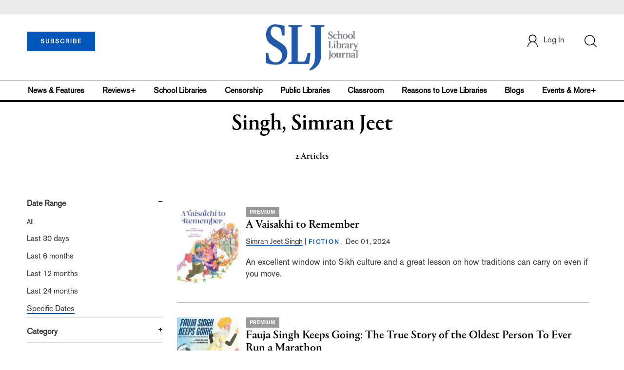

--- FILE ---
content_type: text/html; charset=utf-8
request_url: https://www.google.com/recaptcha/api2/aframe
body_size: -83
content:
<!DOCTYPE HTML><html><head><meta http-equiv="content-type" content="text/html; charset=UTF-8"></head><body><script nonce="9RwB6ELPHkVn1QCTWH6xpQ">/** Anti-fraud and anti-abuse applications only. See google.com/recaptcha */ try{var clients={'sodar':'https://pagead2.googlesyndication.com/pagead/sodar?'};window.addEventListener("message",function(a){try{if(a.source===window.parent){var b=JSON.parse(a.data);var c=clients[b['id']];if(c){var d=document.createElement('img');d.src=c+b['params']+'&rc='+(localStorage.getItem("rc::a")?sessionStorage.getItem("rc::b"):"");window.document.body.appendChild(d);sessionStorage.setItem("rc::e",parseInt(sessionStorage.getItem("rc::e")||0)+1);localStorage.setItem("rc::h",'1769825791311');}}}catch(b){}});window.parent.postMessage("_grecaptcha_ready", "*");}catch(b){}</script></body></html>